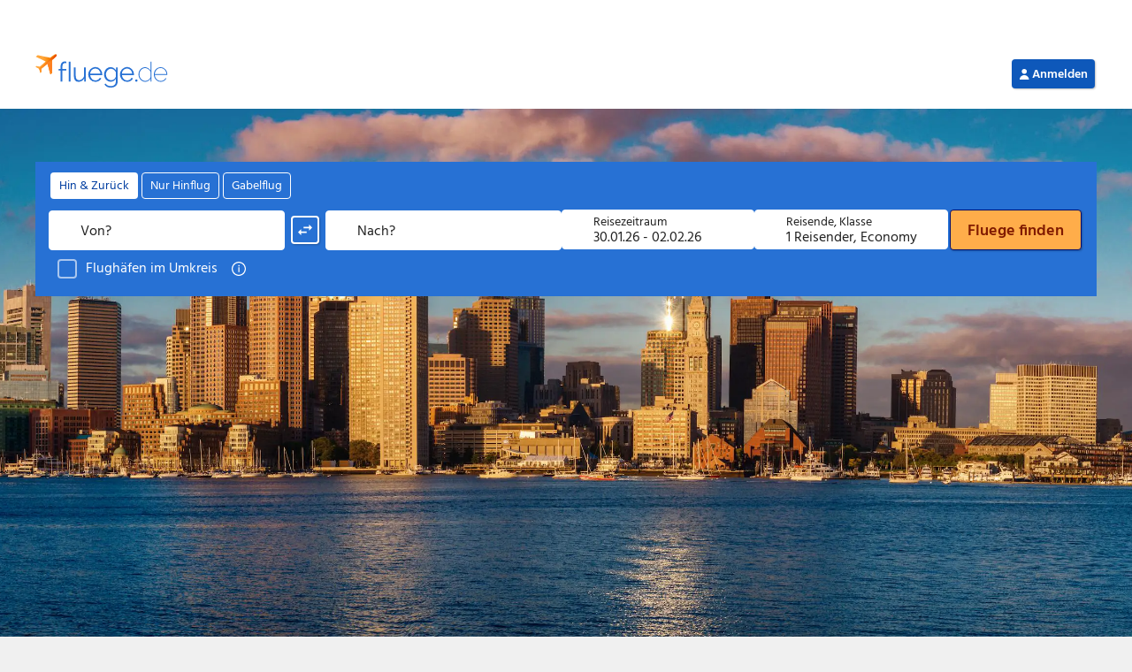

--- FILE ---
content_type: text/html; charset=UTF-8
request_url: https://www.fluege.de/Katalog/Las-Vegas-Boston/Flug-von-nach-33981
body_size: 12485
content:
<!DOCTYPE html>
<html lang="de-DE">
<head>
    <meta charset="UTF-8">
    <title>Flug Las Vegas-Boston: Flüge von Las Vegas (LAS) nach Boston (BOS) günstig online buchen | fluege.de</title>
    <link rel="profile" href="http://gmpg.org/xfn/11">
        	<style>img:is([sizes="auto" i], [sizes^="auto," i]) { contain-intrinsic-size: 3000px 1500px }</style>
	<link rel='stylesheet' id='wp-block-library-css' href='https://seo-cms-v1.postbooking.fluege.de/wp-includes/css/dist/block-library/style.min.css?ver=6.8.3' type='text/css' media='all' />
<style id='classic-theme-styles-inline-css' type='text/css'>
/*! This file is auto-generated */
.wp-block-button__link{color:#fff;background-color:#32373c;border-radius:9999px;box-shadow:none;text-decoration:none;padding:calc(.667em + 2px) calc(1.333em + 2px);font-size:1.125em}.wp-block-file__button{background:#32373c;color:#fff;text-decoration:none}
</style>
<style id='global-styles-inline-css' type='text/css'>
:root{--wp--preset--aspect-ratio--square: 1;--wp--preset--aspect-ratio--4-3: 4/3;--wp--preset--aspect-ratio--3-4: 3/4;--wp--preset--aspect-ratio--3-2: 3/2;--wp--preset--aspect-ratio--2-3: 2/3;--wp--preset--aspect-ratio--16-9: 16/9;--wp--preset--aspect-ratio--9-16: 9/16;--wp--preset--color--black: #000000;--wp--preset--color--cyan-bluish-gray: #abb8c3;--wp--preset--color--white: #ffffff;--wp--preset--color--pale-pink: #f78da7;--wp--preset--color--vivid-red: #cf2e2e;--wp--preset--color--luminous-vivid-orange: #ff6900;--wp--preset--color--luminous-vivid-amber: #fcb900;--wp--preset--color--light-green-cyan: #7bdcb5;--wp--preset--color--vivid-green-cyan: #00d084;--wp--preset--color--pale-cyan-blue: #8ed1fc;--wp--preset--color--vivid-cyan-blue: #0693e3;--wp--preset--color--vivid-purple: #9b51e0;--wp--preset--gradient--vivid-cyan-blue-to-vivid-purple: linear-gradient(135deg,rgba(6,147,227,1) 0%,rgb(155,81,224) 100%);--wp--preset--gradient--light-green-cyan-to-vivid-green-cyan: linear-gradient(135deg,rgb(122,220,180) 0%,rgb(0,208,130) 100%);--wp--preset--gradient--luminous-vivid-amber-to-luminous-vivid-orange: linear-gradient(135deg,rgba(252,185,0,1) 0%,rgba(255,105,0,1) 100%);--wp--preset--gradient--luminous-vivid-orange-to-vivid-red: linear-gradient(135deg,rgba(255,105,0,1) 0%,rgb(207,46,46) 100%);--wp--preset--gradient--very-light-gray-to-cyan-bluish-gray: linear-gradient(135deg,rgb(238,238,238) 0%,rgb(169,184,195) 100%);--wp--preset--gradient--cool-to-warm-spectrum: linear-gradient(135deg,rgb(74,234,220) 0%,rgb(151,120,209) 20%,rgb(207,42,186) 40%,rgb(238,44,130) 60%,rgb(251,105,98) 80%,rgb(254,248,76) 100%);--wp--preset--gradient--blush-light-purple: linear-gradient(135deg,rgb(255,206,236) 0%,rgb(152,150,240) 100%);--wp--preset--gradient--blush-bordeaux: linear-gradient(135deg,rgb(254,205,165) 0%,rgb(254,45,45) 50%,rgb(107,0,62) 100%);--wp--preset--gradient--luminous-dusk: linear-gradient(135deg,rgb(255,203,112) 0%,rgb(199,81,192) 50%,rgb(65,88,208) 100%);--wp--preset--gradient--pale-ocean: linear-gradient(135deg,rgb(255,245,203) 0%,rgb(182,227,212) 50%,rgb(51,167,181) 100%);--wp--preset--gradient--electric-grass: linear-gradient(135deg,rgb(202,248,128) 0%,rgb(113,206,126) 100%);--wp--preset--gradient--midnight: linear-gradient(135deg,rgb(2,3,129) 0%,rgb(40,116,252) 100%);--wp--preset--font-size--small: 13px;--wp--preset--font-size--medium: 20px;--wp--preset--font-size--large: 36px;--wp--preset--font-size--x-large: 42px;--wp--preset--spacing--20: 0.44rem;--wp--preset--spacing--30: 0.67rem;--wp--preset--spacing--40: 1rem;--wp--preset--spacing--50: 1.5rem;--wp--preset--spacing--60: 2.25rem;--wp--preset--spacing--70: 3.38rem;--wp--preset--spacing--80: 5.06rem;--wp--preset--shadow--natural: 6px 6px 9px rgba(0, 0, 0, 0.2);--wp--preset--shadow--deep: 12px 12px 50px rgba(0, 0, 0, 0.4);--wp--preset--shadow--sharp: 6px 6px 0px rgba(0, 0, 0, 0.2);--wp--preset--shadow--outlined: 6px 6px 0px -3px rgba(255, 255, 255, 1), 6px 6px rgba(0, 0, 0, 1);--wp--preset--shadow--crisp: 6px 6px 0px rgba(0, 0, 0, 1);}:where(.is-layout-flex){gap: 0.5em;}:where(.is-layout-grid){gap: 0.5em;}body .is-layout-flex{display: flex;}.is-layout-flex{flex-wrap: wrap;align-items: center;}.is-layout-flex > :is(*, div){margin: 0;}body .is-layout-grid{display: grid;}.is-layout-grid > :is(*, div){margin: 0;}:where(.wp-block-columns.is-layout-flex){gap: 2em;}:where(.wp-block-columns.is-layout-grid){gap: 2em;}:where(.wp-block-post-template.is-layout-flex){gap: 1.25em;}:where(.wp-block-post-template.is-layout-grid){gap: 1.25em;}.has-black-color{color: var(--wp--preset--color--black) !important;}.has-cyan-bluish-gray-color{color: var(--wp--preset--color--cyan-bluish-gray) !important;}.has-white-color{color: var(--wp--preset--color--white) !important;}.has-pale-pink-color{color: var(--wp--preset--color--pale-pink) !important;}.has-vivid-red-color{color: var(--wp--preset--color--vivid-red) !important;}.has-luminous-vivid-orange-color{color: var(--wp--preset--color--luminous-vivid-orange) !important;}.has-luminous-vivid-amber-color{color: var(--wp--preset--color--luminous-vivid-amber) !important;}.has-light-green-cyan-color{color: var(--wp--preset--color--light-green-cyan) !important;}.has-vivid-green-cyan-color{color: var(--wp--preset--color--vivid-green-cyan) !important;}.has-pale-cyan-blue-color{color: var(--wp--preset--color--pale-cyan-blue) !important;}.has-vivid-cyan-blue-color{color: var(--wp--preset--color--vivid-cyan-blue) !important;}.has-vivid-purple-color{color: var(--wp--preset--color--vivid-purple) !important;}.has-black-background-color{background-color: var(--wp--preset--color--black) !important;}.has-cyan-bluish-gray-background-color{background-color: var(--wp--preset--color--cyan-bluish-gray) !important;}.has-white-background-color{background-color: var(--wp--preset--color--white) !important;}.has-pale-pink-background-color{background-color: var(--wp--preset--color--pale-pink) !important;}.has-vivid-red-background-color{background-color: var(--wp--preset--color--vivid-red) !important;}.has-luminous-vivid-orange-background-color{background-color: var(--wp--preset--color--luminous-vivid-orange) !important;}.has-luminous-vivid-amber-background-color{background-color: var(--wp--preset--color--luminous-vivid-amber) !important;}.has-light-green-cyan-background-color{background-color: var(--wp--preset--color--light-green-cyan) !important;}.has-vivid-green-cyan-background-color{background-color: var(--wp--preset--color--vivid-green-cyan) !important;}.has-pale-cyan-blue-background-color{background-color: var(--wp--preset--color--pale-cyan-blue) !important;}.has-vivid-cyan-blue-background-color{background-color: var(--wp--preset--color--vivid-cyan-blue) !important;}.has-vivid-purple-background-color{background-color: var(--wp--preset--color--vivid-purple) !important;}.has-black-border-color{border-color: var(--wp--preset--color--black) !important;}.has-cyan-bluish-gray-border-color{border-color: var(--wp--preset--color--cyan-bluish-gray) !important;}.has-white-border-color{border-color: var(--wp--preset--color--white) !important;}.has-pale-pink-border-color{border-color: var(--wp--preset--color--pale-pink) !important;}.has-vivid-red-border-color{border-color: var(--wp--preset--color--vivid-red) !important;}.has-luminous-vivid-orange-border-color{border-color: var(--wp--preset--color--luminous-vivid-orange) !important;}.has-luminous-vivid-amber-border-color{border-color: var(--wp--preset--color--luminous-vivid-amber) !important;}.has-light-green-cyan-border-color{border-color: var(--wp--preset--color--light-green-cyan) !important;}.has-vivid-green-cyan-border-color{border-color: var(--wp--preset--color--vivid-green-cyan) !important;}.has-pale-cyan-blue-border-color{border-color: var(--wp--preset--color--pale-cyan-blue) !important;}.has-vivid-cyan-blue-border-color{border-color: var(--wp--preset--color--vivid-cyan-blue) !important;}.has-vivid-purple-border-color{border-color: var(--wp--preset--color--vivid-purple) !important;}.has-vivid-cyan-blue-to-vivid-purple-gradient-background{background: var(--wp--preset--gradient--vivid-cyan-blue-to-vivid-purple) !important;}.has-light-green-cyan-to-vivid-green-cyan-gradient-background{background: var(--wp--preset--gradient--light-green-cyan-to-vivid-green-cyan) !important;}.has-luminous-vivid-amber-to-luminous-vivid-orange-gradient-background{background: var(--wp--preset--gradient--luminous-vivid-amber-to-luminous-vivid-orange) !important;}.has-luminous-vivid-orange-to-vivid-red-gradient-background{background: var(--wp--preset--gradient--luminous-vivid-orange-to-vivid-red) !important;}.has-very-light-gray-to-cyan-bluish-gray-gradient-background{background: var(--wp--preset--gradient--very-light-gray-to-cyan-bluish-gray) !important;}.has-cool-to-warm-spectrum-gradient-background{background: var(--wp--preset--gradient--cool-to-warm-spectrum) !important;}.has-blush-light-purple-gradient-background{background: var(--wp--preset--gradient--blush-light-purple) !important;}.has-blush-bordeaux-gradient-background{background: var(--wp--preset--gradient--blush-bordeaux) !important;}.has-luminous-dusk-gradient-background{background: var(--wp--preset--gradient--luminous-dusk) !important;}.has-pale-ocean-gradient-background{background: var(--wp--preset--gradient--pale-ocean) !important;}.has-electric-grass-gradient-background{background: var(--wp--preset--gradient--electric-grass) !important;}.has-midnight-gradient-background{background: var(--wp--preset--gradient--midnight) !important;}.has-small-font-size{font-size: var(--wp--preset--font-size--small) !important;}.has-medium-font-size{font-size: var(--wp--preset--font-size--medium) !important;}.has-large-font-size{font-size: var(--wp--preset--font-size--large) !important;}.has-x-large-font-size{font-size: var(--wp--preset--font-size--x-large) !important;}
:where(.wp-block-post-template.is-layout-flex){gap: 1.25em;}:where(.wp-block-post-template.is-layout-grid){gap: 1.25em;}
:where(.wp-block-columns.is-layout-flex){gap: 2em;}:where(.wp-block-columns.is-layout-grid){gap: 2em;}
:root :where(.wp-block-pullquote){font-size: 1.5em;line-height: 1.6;}
</style>
<link rel="search" type="application/opensearchdescription+xml" title="Search Seo CMS" href="https://www.fluege.de/cms-sitemaps/wp-json/opensearch/1.1/document" /><meta name="robots" content="index, follow" />
<meta name="title" content="Flug Las Vegas-Boston: Flüge von Las Vegas (LAS) nach Boston (BOS) günstig online buchen | fluege.de" />
<meta property="og:title" content="Flug Las Vegas-Boston: Flüge von Las Vegas (LAS) nach Boston (BOS) günstig online buchen | fluege.de" />
<meta name="description" content="Buchen Sie Ihren Flug von Las Vegas nach Boston bei fluege.de und vergleichen Sie die Flüge von Las Vegas nach Boston von über 450 Airlines weltweit." />
<meta property="og:description" content="Buchen Sie Ihren Flug von Las Vegas nach Boston bei fluege.de und vergleichen Sie die Flüge von Las Vegas nach Boston von über 450 Airlines weltweit." />
<meta property="og:type" content="website" />
<meta property="og:url" content="https://www.fluege.de/Katalog/Las-Vegas-Boston/Flug-von-nach-33981" />
<meta property="og:image" content="https://media.fluege.de/topics/teaser/open-graph.png" />
<meta property="og:image:width" content="1200" />
<meta property="og:image:height" content="630" />
<link rel="canonical" href="https://www.fluege.de/Katalog/Las-Vegas-Boston/Flug-von-nach-33981" />
    <meta name="viewport" content="width=device-width,initial-scale=1,user-scalable=yes">

    <link rel="shortcut icon" type="image/x-icon" href="https://static.fluege.de/img/favicon/fluegede.ico">
    <link rel="icon" type="image/x-icon" href="https://static.fluege.de/img/favicon/fluegede.ico">

    <link href="https://media.fluege.de/fonts/hind/hind-v16-latin-regular.woff2" rel="preload" as="font" type="font/woff2" crossorigin>
    <link href="https://media.fluege.de/fonts/hind/hind-v16-latin-600.woff2" rel="preload" as="font" type="font/woff2" crossorigin>

    <link rel="preconnect" href="https://www.googletagmanager.com">
    <link rel="dns-prefetch" href="https://www.googletagmanager.com">

    <link rel="preconnect" href="https://static.fluege.de">
    <link rel="dns-prefetch" href="https://static.fluege.de">
    
    <link rel="preconnect" href="https://consentcdn.cookiebot.com">
    <link rel="dns-prefetch" href="https://consentcdn.cookiebot.com">

    <link rel="preconnect" href="https://media.fluege.de">
    <link rel="dns-prefetch" href="https://media.fluege.de">

    <link rel="preconnect" href="https://assets.fluege.de">
    <link rel="dns-prefetch" href="https://assets.fluege.de">

    <link rel="preconnect" href="https://web.cmp.usercentrics.eu">
    <link rel="dns-prefetch" href="https://web.cmp.usercentrics.eu">

    <script src="https://assets.fluege.de/fluege-de/static/cmp-bootstrap.js"></script>
    <script id="usercentrics-cmp" src="https://web.cmp.usercentrics.eu/ui/loader.js" data-settings-id="mXzp62PyjeXSBJ"></script>

    <style id="mainStyle">
        html {
    --color-primary: #2771d4;
    --color-primary-semi-light: #4182D9;
    --color-primary-light: #5f92d8;
    --color-primary-lighter: #76a3e2;
    --color-primary-lightest: #d4e3f6;
    --color-primary-dark: #1E57A0;

    --color-secondary: #ff991d;
    --color-secondary-lighter: #ffefdb;
    --color-secondary-light: #ffe0bb;
    --color-secondary-dark: #f88802;
    --color-secondary-darker: #E05807;

    --color-tertiary: #029b92;
    --color-tertiary-light: #CCEBE9;
    --color-tertiary-lighter: #E5F5F4;
    --color-tertiary-dark: #006760;

    --color-negative: #ec5555;
    --color-negative-light: #fce6e6;
    --color-negative-lighter: #fef6f6;
    --color-negative-dark: #c53939;

    --color-positive: #71b800;
    --color-positive-light: #e8f2d9;
    --color-positive-lighter: #f7faf2;
    --color-positive-dark: #579a00;
    --color-positive-darker: #488306;

    --color-greyscale-50: #ffffff;
    --color-greyscale-50-rgb: 255, 255, 255;
    --color-greyscale-100: #f7f7f7;
    --color-greyscale-200: #f0f0f0;
    --color-greyscale-300: #dadada;
    --color-greyscale-400: #c5c5c5;
    --color-greyscale-500: #bababa;
    --color-greyscale-600: #999999;
    --color-greyscale-700: #666666;
    --color-greyscale-800: #333333;
    --color-greyscale-900: #000000;

    --color-separator: var(--color-greyscale-300);
    --color-error: var(--color-negative);
    --color-success: var(--color-positive);
    --color-text: var(--color-greyscale-800);
    --color-hint: var(--color-greyscale-700);
    --color-link: var(--color-primary);

    --font-family-1: Hind, Arial, Helvetica, sans-serif;
    --font-family-1-bold: 600;

    --font-size-base: 16px;
    --font-size-hint: .875rem;
    --font-size-title: 1.25rem;

    --line-height-base: 1.4375rem;
    --line-height-hint: 1.25rem;
    --line-height-title: 1.8125rem;

    --gap-size: .625rem; /* 10px */
    --content-gap-size: 3vw;
    --vertical-gap-size: 10px;
    --headline-content-gap-size: 15px;
    --headline-content-small-gap-size: 5px;

    --fd-app-header-z-index: 100;
    --fd-app-header-logo-height: 26px;
    --fd-app-header-height: 50px;

    --fd-backdrop-z-index: 110;
    --fd-layer-z-index: 120;
    --fd-drawer-z-index: 120;
    --fd-dialog-z-index: 130;

    --global-scroll-bar-gap: 0px;
}

/* semantic tokens */
html {
    --surface-inverse: var(--color-greyscale-800);
    --on-surface-inverse: var(--color-greyscale-50);
    --on-surface-inverse-primary: var(--color-primary-lighter);

    --hint-warning-surface: var(--color-secondary-lighter);
    --hint-warning-on-surface: var(--color-secondary-dark);

    /* new tokens */
    --color-action-border-focus: #2771d4;
    --color-action-border-focus-variant: #ffffff;
    --color-action-destructive-background: #e11e1e;
    --color-action-destructive-background-disabled: #e3e3e3;
    --color-action-destructive-background-focus: #c80404;
    --color-action-destructive-background-hover: #c80404;
    --color-action-destructive-background-loading: #c80404;
    --color-action-destructive-background-pressed: #950000;
    --color-action-destructive-border: rgba(255, 255, 255, 0);
    --color-action-destructive-border-disabled: rgba(255, 255, 255, 0);
    --color-action-destructive-border-focus: #ffffff;
    --color-action-destructive-border-hover: rgba(255, 255, 255, 0);
    --color-action-destructive-border-loading: rgba(255, 255, 255, 0);
    --color-action-destructive-border-pressed: rgba(255, 255, 255, 0);
    --color-action-destructive-foreground: #ffffff;
    --color-action-destructive-foreground-disabled: #c8c8c8;
    --color-action-destructive-foreground-focus: #ffffff;
    --color-action-destructive-foreground-hover: #ffffff;
    --color-action-destructive-foreground-loading: #ffffff;
    --color-action-destructive-foreground-pressed: #ffffff;
    --color-action-destructive-subtle-background: #fed7d7;
    --color-action-destructive-subtle-background-disabled: #f1f1f1;
    --color-action-destructive-subtle-background-focus: #fd8787;
    --color-action-destructive-subtle-background-hover: #fd8787;
    --color-action-destructive-subtle-background-loading: #fd8787;
    --color-action-destructive-subtle-background-pressed: #e11e1e;
    --color-action-destructive-subtle-border: rgba(255, 255, 255, 0);
    --color-action-destructive-subtle-border-disabled: rgba(255, 255, 255, 0);
    --color-action-destructive-subtle-border-focus: #ffffff;
    --color-action-destructive-subtle-border-hover: rgba(255, 255, 255, 0);
    --color-action-destructive-subtle-border-loading: rgba(255, 255, 255, 0);
    --color-action-destructive-subtle-border-pressed: rgba(255, 255, 255, 0);
    --color-action-destructive-subtle-foreground: #ae0000;
    --color-action-destructive-subtle-foreground-disabled: #d6d6d6;
    --color-action-destructive-subtle-foreground-focus: #7b0000;
    --color-action-destructive-subtle-foreground-hover: #7b0000;
    --color-action-destructive-subtle-foreground-loading: #7b0000;
    --color-action-destructive-subtle-foreground-pressed: #ffffff;
    --color-action-destructive-subtlest-background: rgba(255, 255, 255, 0);
    --color-action-destructive-subtlest-background-disabled: rgba(255, 255, 255, 0);
    --color-action-destructive-subtlest-background-focus: #fed7d7;
    --color-action-destructive-subtlest-background-hover: #fed7d7;
    --color-action-destructive-subtlest-background-loading: #fed7d7;
    --color-action-destructive-subtlest-background-pressed: #fd8787;
    --color-action-destructive-subtlest-border: #c80404;
    --color-action-destructive-subtlest-border-disabled: #f1f1f1;
    --color-action-destructive-subtlest-border-focus: #ffffff;
    --color-action-destructive-subtlest-border-hover: #c80404;
    --color-action-destructive-subtlest-border-loading: #c80404;
    --color-action-destructive-subtlest-border-pressed: #950000;
    --color-action-destructive-subtlest-foreground: #c80404;
    --color-action-destructive-subtlest-foreground-disabled: #e3e3e3;
    --color-action-destructive-subtlest-foreground-focus: #c80404;
    --color-action-destructive-subtlest-foreground-hover: #c80404;
    --color-action-destructive-subtlest-foreground-loading: #c80404;
    --color-action-destructive-subtlest-foreground-pressed: #7b0000;
    --color-action-neutral-boldest-background: #3a3a3a;
    --color-action-neutral-boldest-background-disabled: #878787;
    --color-action-neutral-boldest-background-focus: #545454;
    --color-action-neutral-boldest-background-hover: #545454;
    --color-action-neutral-boldest-background-loading: #545454;
    --color-action-neutral-boldest-background-pressed: #212121;
    --color-action-neutral-boldest-border: rgba(255, 255, 255, 0);
    --color-action-neutral-boldest-border-disabled: rgba(255, 255, 255, 0);
    --color-action-neutral-boldest-border-focus: #ffffff;
    --color-action-neutral-boldest-border-hover: #ffffff;
    --color-action-neutral-boldest-border-loading: #ffffff;
    --color-action-neutral-boldest-border-pressed: #bababa;
    --color-action-neutral-boldest-foreground: #ffffff;
    --color-action-neutral-boldest-foreground-disabled: #545454;
    --color-action-neutral-boldest-foreground-focus: #ffffff;
    --color-action-neutral-boldest-foreground-hover: #ffffff;
    --color-action-neutral-boldest-foreground-loading: #ffffff;
    --color-action-neutral-boldest-foreground-pressed: #ffffff;
    --color-action-neutral-subtle-background: #e3e3e3;
    --color-action-neutral-subtle-background-focus: #c8c8c8;
    --color-action-neutral-subtle-background-hover: #c8c8c8;
    --color-action-neutral-subtle-border: rgba(255, 255, 255, 0);
    --color-action-neutral-subtle-border-focus: #ffffff;
    --color-action-neutral-subtle-border-hover: rgba(255, 255, 255, 0);
    --color-action-neutral-subtle-foreground: #212121;
    --color-action-neutral-subtle-foreground-focus: #212121;
    --color-action-neutral-subtle-foreground-hover: #212121;
    --color-action-neutral-subtlest-background: rgba(255, 255, 255, 0);
    --color-action-neutral-subtlest-background-disabled: #e3e3e3;
    --color-action-neutral-subtlest-background-focus: #e3e3e3;
    --color-action-neutral-subtlest-background-focus-variant: #ffffff;
    --color-action-neutral-subtlest-background-hover: #e3e3e3;
    --color-action-neutral-subtlest-background-loading: #e3e3e3;
    --color-action-neutral-subtlest-background-pressed: #d6d6d6;
    --color-action-neutral-subtlest-background-variant: #ffffff;
    --color-action-neutral-subtlest-border: #878787;
    --color-action-neutral-subtlest-border-disabled: #c8c8c8;
    --color-action-neutral-subtlest-border-focus: #ffffff;
    --color-action-neutral-subtlest-border-hover: #212121;
    --color-action-neutral-subtlest-border-loading: #212121;
    --color-action-neutral-subtlest-border-pressed: #212121;
    --color-action-neutral-subtlest-foreground: #212121;
    --color-action-neutral-subtlest-foreground-disabled: #c8c8c8;
    --color-action-neutral-subtlest-foreground-focus: #212121;
    --color-action-neutral-subtlest-foreground-focus-variant: #878787;
    --color-action-neutral-subtlest-foreground-hover: #212121;
    --color-action-neutral-subtlest-foreground-loading: #212121;
    --color-action-neutral-subtlest-foreground-pressed: #212121;
    --color-action-onbrand-active-background: #ffffff;
    --color-action-onbrand-active-border: rgba(255, 255, 255, 0);
    --color-action-onbrand-active-foreground: #003ea1;
    --color-action-onbrand-background: #ffffff;
    --color-action-onbrand-background-disabled: #528ddd;
    --color-action-onbrand-background-focus: #000b6e;
    --color-action-onbrand-background-focus-variant: #212121;
    --color-action-onbrand-background-hover: #000b6e;
    --color-action-onbrand-background-hover-variant: #212121;
    --color-action-onbrand-background-loading: #000b6e;
    --color-action-onbrand-background-pressed: #000055;
    --color-action-onbrand-background-variant: #ffad4a;
    --color-action-onbrand-border: rgba(255, 255, 255, 0);
    --color-action-onbrand-border-disabled: rgba(255, 255, 255, 0);
    --color-action-onbrand-border-focus: #a9c6ee;
    --color-action-onbrand-border-focus-variant: #a9c6ee;
    --color-action-onbrand-border-hover: #a9c6ee;
    --color-action-onbrand-border-hover-variant: #a9c6ee;
    --color-action-onbrand-border-loading: rgba(255, 255, 255, 0);
    --color-action-onbrand-border-pressed: rgba(255, 255, 255, 0);
    --color-action-onbrand-border-variant: #000b6e;
    --color-action-onbrand-foreground: #0e58ba;
    --color-action-onbrand-foreground-disabled: #7daae5;
    --color-action-onbrand-foreground-focus: #ffffff;
    --color-action-onbrand-foreground-focus-variant: #ffffff;
    --color-action-onbrand-foreground-hover: #ffffff;
    --color-action-onbrand-foreground-hover-variant: #ffffff;
    --color-action-onbrand-foreground-loading: #ffffff;
    --color-action-onbrand-foreground-pressed: #ffffff;
    --color-action-onbrand-foreground-variant: #212121;
    --color-action-onbrand-foreground-variant-2: #801a00;
    --color-action-onbrand-inactive-background: rgba(255, 255, 255, 0);
    --color-action-onbrand-inactive-border: #ffffff;
    --color-action-onbrand-inactive-foreground: #ffffff;
    --color-action-onbrand-selected-background: #003ea1;
    --color-action-onbrand-selected-border: #d4e3f6;
    --color-action-onbrand-selected-foreground: #ffffff;
    --color-action-onbrand-unselected-background: #545454;
    --color-action-onbrand-unselected-border: #a9c6ee;
    --color-action-onbrand-unselected-foreground: #ffffff;
    --color-action-onbrand-subtle-background: #d4e3f6;
    --color-action-onbrand-subtle-background-disabled: #528ddd;
    --color-action-onbrand-subtle-background-focus: #000b6e;
    --color-action-onbrand-subtle-background-hover: #000b6e;
    --color-action-onbrand-subtle-background-loading: #000b6e;
    --color-action-onbrand-subtle-background-pressed: #000055;
    --color-action-onbrand-subtle-border: rgba(255, 255, 255, 0);
    --color-action-onbrand-subtle-border-disabled: rgba(255, 255, 255, 0);
    --color-action-onbrand-subtle-border-focus: #a9c6ee;
    --color-action-onbrand-subtle-border-hover: rgba(255, 255, 255, 0);
    --color-action-onbrand-subtle-border-loading: rgba(255, 255, 255, 0);
    --color-action-onbrand-subtle-border-pressed: rgba(255, 255, 255, 0);
    --color-action-onbrand-subtle-foreground: #003ea1;
    --color-action-onbrand-subtle-foreground-disabled: #7daae5;
    --color-action-onbrand-subtle-foreground-focus: #ffffff;
    --color-action-onbrand-subtle-foreground-hover: #ffffff;
    --color-action-onbrand-subtle-foreground-loading: #ffffff;
    --color-action-onbrand-subtle-foreground-pressed: #ffffff;
    --color-action-onbrand-subtlest-background: #2771d4;
    --color-action-onbrand-subtlest-background-disabled: #2771d4;
    --color-action-onbrand-subtlest-background-focus: #000b6e;
    --color-action-onbrand-subtlest-background-hover: #000b6e;
    --color-action-onbrand-subtlest-background-loading: #000b6e;
    --color-action-onbrand-subtlest-background-pressed: #000055;
    --color-action-onbrand-subtlest-border: #ffffff;
    --color-action-onbrand-subtlest-border-disabled: #528ddd;
    --color-action-onbrand-subtlest-border-focus: #a9c6ee;
    --color-action-onbrand-subtlest-border-hover: #ffffff;
    --color-action-onbrand-subtlest-border-loading: #ffffff;
    --color-action-onbrand-subtlest-border-pressed: #a9c6ee;
    --color-action-onbrand-subtlest-foreground: #ffffff;
    --color-action-onbrand-subtlest-foreground-disabled: #528ddd;
    --color-action-onbrand-subtlest-foreground-focus: #ffffff;
    --color-action-onbrand-subtlest-foreground-hover: #ffffff;
    --color-action-onbrand-subtlest-foreground-loading: #ffffff;
    --color-action-onbrand-subtlest-foreground-pressed: #ffffff;
    --color-action-onbrand-subtlest-selected-background: rgba(255, 255, 255, 0);
    --color-action-onbrand-subtlest-selected-border: #e9f1fb;
    --color-action-onbrand-subtlest-selected-foreground: #e9f1fb;
    --color-action-onbrand-subtlest-unselected-background: rgba(255, 255, 255, 0);
    --color-action-onbrand-subtlest-unselected-border: #e9f1fb;
    --color-action-primary-active-background: #0e58ba;
    --color-action-primary-active-border: rgba(255, 255, 255, 0);
    --color-action-primary-active-foreground: #ffffff;
    --color-action-primary-background: #0e58ba;
    --color-action-primary-background-disabled: #e3e3e3;
    --color-action-primary-background-focus: #002588;
    --color-action-primary-background-hover: #002588;
    --color-action-primary-background-loading: #002588;
    --color-action-primary-background-pressed: #000055;
    --color-action-primary-border: rgba(255, 255, 255, 0);
    --color-action-primary-border-disabled: #d6d6d6;
    --color-action-primary-border-focus: #ffffff;
    --color-action-primary-border-focus-variant: #002588;
    --color-action-primary-border-hover: #002588;
    --color-action-primary-border-loading: rgba(255, 255, 255, 0);
    --color-action-primary-border-pressed: rgba(255, 255, 255, 0);
    --color-action-primary-foreground: #ffffff;
    --color-action-primary-foreground-disabled: #c8c8c8;
    --color-action-primary-foreground-focus: #ffffff;
    --color-action-primary-foreground-hover: #ffffff;
    --color-action-primary-foreground-loading: #ffffff;
    --color-action-primary-foreground-pressed: #ffffff;
    --color-action-primary-inactive-background: rgba(255, 255, 255, 0);
    --color-action-primary-inactive-border: #0e58ba;
    --color-action-primary-inactive-foreground: #0e58ba;
    --color-action-primary-selected-background: #2771d4;
    --color-action-primary-selected-background-variant: #589e00;
    --color-action-primary-selected-border: #2771d4;
    --color-action-primary-selected-foreground: #ffffff;
    --color-action-primary-unselected-background: #878787;
    --color-action-primary-unselected-background-variant: #212121;
    --color-action-primary-unselected-border: #878787;
    --color-action-primary-unselected-foreground: #ffffff;
    --color-action-primary-subtle-active-background: #a9c6ee;
    --color-action-primary-subtle-active-border: #002588;
    --color-action-primary-subtle-active-foreground: #002588;
    --color-action-primary-subtle-background: #d4e3f6;
    --color-action-primary-subtle-background-disabled: #f1f1f1;
    --color-action-primary-subtle-background-focus: #7daae5;
    --color-action-primary-subtle-background-hover: #7daae5;
    --color-action-primary-subtle-background-loading: #7daae5;
    --color-action-primary-subtle-background-pressed: #2771d4;
    --color-action-primary-subtle-border: rgba(255, 255, 255, 0);
    --color-action-primary-subtle-border-disabled: rgba(255, 255, 255, 0);
    --color-action-primary-subtle-border-focus: #ffffff;
    --color-action-primary-subtle-border-hover: rgba(255, 255, 255, 0);
    --color-action-primary-subtle-border-loading: rgba(255, 255, 255, 0);
    --color-action-primary-subtle-border-pressed: rgba(255, 255, 255, 0);
    --color-action-primary-subtle-foreground: #002588;
    --color-action-primary-subtle-foreground-disabled: #d6d6d6;
    --color-action-primary-subtle-foreground-focus: #000055;
    --color-action-primary-subtle-foreground-hover: #000055;
    --color-action-primary-subtle-foreground-loading: #000055;
    --color-action-primary-subtle-foreground-pressed: #ffffff;
    --color-action-primary-subtle-inactive-background: #ffffff;
    --color-action-primary-subtle-inactive-border: rgba(255, 255, 255, 0);
    --color-action-primary-subtle-inactive-foreground: #212121;
    --color-action-primary-subtle-selected-background: #d4e3f6;
    --color-action-primary-subtle-selected-border: rgba(255, 255, 255, 0);
    --color-action-primary-subtle-selected-foreground: #003ea1;
    --color-action-primary-subtle-unselected-background: #878787;
    --color-action-primary-subtle-unselected-border: #545454;
    --color-action-primary-subtle-unselected-foreground: #000000;
    --color-action-primary-subtlest-active-background: #d4e3f6;
    --color-action-primary-subtlest-active-border: #003ea1;
    --color-action-primary-subtlest-active-foreground: #003ea1;
    --color-action-primary-subtlest-background: #ffffff;
    --color-action-primary-subtlest-background-disabled: rgba(255, 255, 255, 0);
    --color-action-primary-subtlest-background-focus: #a9c6ee;
    --color-action-primary-subtlest-background-focus-variant: #7daae5;
    --color-action-primary-subtlest-background-hover: #a9c6ee;
    --color-action-primary-subtlest-background-hover-variant: #7daae5;
    --color-action-primary-subtlest-background-loading: #a9c6ee;
    --color-action-primary-subtlest-background-pressed: #7daae5;
    --color-action-primary-subtlest-border: #0e58ba;
    --color-action-primary-subtlest-border-disabled: #e3e3e3;
    --color-action-primary-subtlest-border-focus: #ffffff;
    --color-action-primary-subtlest-border-focus-variant: #002588;
    --color-action-primary-subtlest-border-hover: #002588;
    --color-action-primary-subtlest-border-hover-variant: #002588;
    --color-action-primary-subtlest-border-loading: #0e58ba;
    --color-action-primary-subtlest-border-pressed: #002588;
    --color-action-primary-subtlest-foreground: #0e58ba;
    --color-action-primary-subtlest-foreground-disabled: #d6d6d6;
    --color-action-primary-subtlest-foreground-focus: #002588;
    --color-action-primary-subtlest-foreground-focus-variant: #000b6e;
    --color-action-primary-subtlest-foreground-hover: #002588;
    --color-action-primary-subtlest-foreground-hover-variant: #000b6e;
    --color-action-primary-subtlest-foreground-loading: #003ea1;
    --color-action-primary-subtlest-foreground-pressed: #000055;
    --color-action-primary-subtlest-inactive-background: #ffffff;
    --color-action-primary-subtlest-inactive-border: #878787;
    --color-action-primary-subtlest-inactive-foreground: #212121;
    --color-action-primary-subtlest-selected-background: rgba(255, 255, 255, 0);
    --color-action-primary-subtlest-selected-border: #0E58BA;
    --color-action-primary-subtlest-selected-foreground: #0E58BA;
    --color-action-primary-subtlest-unselected-background: rgba(255, 255, 255, 0);
    --color-action-primary-subtlest-unselected-border: #545454;
    --color-action-primary-subtlest-unselected-foreground: #545454;
    --color-action-secondary-background: #ffad4a;
    --color-action-secondary-background-disabled: #e3e3e3;
    --color-action-secondary-background-focus: #ffd6a5;
    --color-action-secondary-background-hover: #ffd6a5;
    --color-action-secondary-background-loading: #ffd6a5;
    --color-action-secondary-background-pressed: #ff991d;
    --color-action-secondary-border: #000b6e;
    --color-action-secondary-border-disabled: rgba(255, 255, 255, 0);
    --color-action-secondary-border-focus: #ffffff;
    --color-action-secondary-border-hover: rgba(255, 255, 255, 0);
    --color-action-secondary-border-loading: rgba(255, 255, 255, 0);
    --color-action-secondary-border-pressed: rgba(255, 255, 255, 0);
    --color-action-secondary-foreground: #801a00;
    --color-action-secondary-foreground-disabled: #c8c8c8;
    --color-action-secondary-foreground-focus: #801a00;
    --color-action-secondary-foreground-hover: #801a00;
    --color-action-secondary-foreground-loading: #801a00;
    --color-action-secondary-foreground-pressed: #801a00;
    --color-action-secondary-subtle-background: #ffebd2;
    --color-action-secondary-subtle-background-disabled: #f1f1f1;
    --color-action-secondary-subtle-background-focus: #ffc277;
    --color-action-secondary-subtle-background-hover: #ffc277;
    --color-action-secondary-subtle-background-loading: #ffc277;
    --color-action-secondary-subtle-background-pressed: #ffad4a;
    --color-action-secondary-subtle-border: rgba(255, 255, 255, 0);
    --color-action-secondary-subtle-border-disabled: rgba(255, 255, 255, 0);
    --color-action-secondary-subtle-border-focus: #ffffff;
    --color-action-secondary-subtle-border-hover: rgba(255, 255, 255, 0);
    --color-action-secondary-subtle-border-loading: rgba(255, 255, 255, 0);
    --color-action-secondary-subtle-border-pressed: rgba(255, 255, 255, 0);
    --color-action-secondary-subtle-foreground: #b24d00;
    --color-action-secondary-subtle-foreground-disabled: #d6d6d6;
    --color-action-secondary-subtle-foreground-focus: #801a00;
    --color-action-secondary-subtle-foreground-hover: #801a00;
    --color-action-secondary-subtle-foreground-loading: #801a00;
    --color-action-secondary-subtle-foreground-pressed: #801a00;
    --color-action-secondary-subtlest-background: rgba(255, 255, 255, 0);
    --color-action-secondary-subtlest-background-disabled: rgba(255, 255, 255, 0);
    --color-action-secondary-subtlest-background-focus: #ffebd2;
    --color-action-secondary-subtlest-background-hover: #ffebd2;
    --color-action-secondary-subtlest-background-loading: #ffebd2;
    --color-action-secondary-subtlest-background-pressed: #ffc277;
    --color-action-secondary-subtlest-border: #b24d00;
    --color-action-secondary-subtlest-border-disabled: #f1f1f1;
    --color-action-secondary-subtlest-border-focus: #ffffff;
    --color-action-secondary-subtlest-border-hover: #b24d00;
    --color-action-secondary-subtlest-border-loading: #b24d00;
    --color-action-secondary-subtlest-border-pressed: #993300;
    --color-action-secondary-subtlest-foreground: #b24d00;
    --color-action-secondary-subtlest-foreground-disabled: #e3e3e3;
    --color-action-secondary-subtlest-foreground-focus: #b24d00;
    --color-action-secondary-subtlest-foreground-hover: #b24d00;
    --color-action-secondary-subtlest-foreground-loading: #b24d00;
    --color-action-secondary-subtlest-foreground-pressed: #801a00;
    --color-area-brand-background: #2771d4;
    --color-area-brand-border: rgba(255, 255, 255, 0);
    --color-area-brand-foreground: #ffffff;
    --color-area-brand-bold-background: #003ea1;
    --color-area-brand-bold-foreground: #ffffff;
    --color-area-neutral-boldest-background: #3a3a3a;
    --color-area-neutral-boldest-border: rgba(255, 255, 255, 0);
    --color-area-neutral-boldest-foreground: #ffffff;
    --color-area-neutral-subtler-background: #f1f1f1;
    --color-area-neutral-subtlest-active-foreground: #212121;
    --color-area-neutral-subtlest-background: #ffffff;
    --color-area-neutral-subtlest-border: #c8c8c8;
    --color-area-neutral-subtlest-foreground: #212121;
    --color-area-neutral-subtlest-foreground-body: #212121;
    --color-area-neutral-subtlest-foreground-body-subtle: #545454;
    --color-area-neutral-subtlest-foreground-headline: #212121;
    --color-area-neutral-subtlest-foreground-label: #212121;
    --color-area-neutral-subtlest-foreground-link: #0e58ba;
    --color-area-neutral-subtlest-inactive-foreground: #878787;
    --color-area-neutral-subtlest-selected-foreground: #2771d4;
    --color-area-neutral-subtlest-unselected-foreground: #878787;
    --color-feedback-attentive-background: #cc3a00;
    --color-feedback-attentive-border: rgba(255, 255, 255, 0);
    --color-feedback-attentive-foreground: #ffffff;
    --color-feedback-attentive-subtle-background: #ffe2d6;
    --color-feedback-attentive-subtle-border: #b22000;
    --color-feedback-attentive-subtle-foreground: #800000;
    --color-feedback-attentive-subtle-foreground-variant: #212121;
    --color-feedback-negative-background: #c80404;
    --color-feedback-negative-border: #c80404;
    --color-feedback-negative-border-variant: #ffffff;
    --color-feedback-negative-foreground: #ffffff;
    --color-feedback-negative-subtle-background: #fed7d7;
    --color-feedback-negative-subtle-border: #950000;
    --color-feedback-negative-subtle-border-variant: rgba(255, 255, 255, 0);
    --color-feedback-negative-subtle-foreground: #7b0000;
    --color-feedback-negative-subtle-foreground-variant: #3a3a3a;
    --color-feedback-negative-subtlest-background: rgba(255, 255, 255, 0);
    --color-feedback-negative-subtlest-background-variant: #ffffff;
    --color-feedback-negative-subtlest-border: #e11e1e;
    --color-feedback-negative-subtlest-foreground: #e11e1e;
    --color-feedback-negative-subtlest-foreground-variant: #212121;
    --color-feedback-positive-background: #3e8500;
    --color-feedback-positive-border: rgba(255, 255, 255, 0);
    --color-feedback-positive-foreground: #ffffff;
    --color-feedback-positive-subtle-background: #e3f1cc;
    --color-feedback-positive-subtle-border: #256c00;
    --color-feedback-positive-subtle-foreground: #003900;
    --color-feedback-positive-subtlest-background: rgba(255, 255, 255, 0);
    --color-feedback-positive-subtlest-background-variant: #ffffff;
    --color-feedback-positive-subtlest-border: #3e8500;
    --color-feedback-positive-subtlest-border-variant: #878787;
    --color-feedback-positive-subtlest-border-variant-2: rgba(255, 255, 255, 0);
    --color-feedback-positive-subtlest-foreground: #3e8500;
    --color-feedback-positive-subtlest-foreground-variant: #212121;
    --color-information-general-background: #008179;
    --color-information-general-border: rgba(255, 255, 255, 0);
    --color-information-general-foreground: #ffffff;
    --color-information-general-subtle-background: #ccebe9;
    --color-information-general-subtle-border: #00352c;
    --color-information-general-subtle-foreground: #00352c;
    --color-information-general-subtlest-background: rgba(255, 255, 255, 0);;
    --color-information-general-subtlest-border: #008179;
    --color-information-general-subtlest-foreground: #008179;
    --color-information-general-subtlest-foreground-variant: #212121;
}

/* --small-max-viewport */
@media (min-width: 414px) and (max-width: 767px) {
    html {
        --content-gap-size: 4vw;
        --fd-app-header-logo-height: 33px;
        --fd-app-header-height: 64px;
    }
}

/* --medium-viewport */
@media (min-width: 768px) and (max-width: 1219px) {
    html {
        --headline-content-gap-size: 20px;
        --content-wrapper-max-width: 830px;
        --fd-app-header-logo-height: 33px;
        --fd-app-header-height: 64px;
    }
}

/* --large-viewport */
@media (min-width: 1220px) {
    html {
        --content-wrapper-max-width: 1200px;
        --main-section-width: 830px;
        --main-aside-width: 330px;
        --headline-content-gap-size: 30px;
        --fd-app-header-logo-height: 43px;
        --fd-app-header-height: 80px;
    }
}

/* --medium-viewport and --large-viewport combined */
@media (min-width: 768px) {
    html {
        --content-gap-size: 30px;
        --vertical-gap-size: 20px;
    }
}

html {
    font-size: var(--font-size-base);
    font-family: var(--font-family-1);
    color: var(--color-text);
    -webkit-font-smoothing: antialiased;
}

body {
    margin: 0;
    background: var(--color-greyscale-200);
    /* Fixes the auto font-size adjustments on ios devices */
    --webkit-text-size-adjust: 100%;
}

/* Hide tracking pixel so there's no unwanted border at the bottom of the page. */
img[src="//a.clicktripz.com/api/advertisers/v1/prof?advertiserID=455&format=image"] {
    display: none;
}

@font-face {
    font-family: "Hind";
    font-style: normal;
    font-weight: 400;
    font-display: swap;
    src: local("Hind Regular"), local("Hind-Regular"), url("https://media.fluege.de/fonts/hind/hind-v16-latin-regular.woff2") format("woff2");
    unicode-range: U+0000-00FF, U+0131, U+0152-0153, U+02BB-02BC, U+02C6, U+02DA, U+02DC, U+2000-206F, U+2074, U+20AC, U+2122, U+2191, U+2193, U+2212, U+2215, U+FEFF, U+FFFD;
}

@font-face {
    font-family: "Hind";
    font-style: normal;
    font-weight: 500;
    font-display: swap;
    src: url("https://media.fluege.de/fonts/hind/hind-v16-latin-500.woff2") format("woff2");
    unicode-range: U+0000-00FF, U+0131, U+0152-0153, U+02BB-02BC, U+02C6, U+02DA, U+02DC, U+2000-206F, U+2074, U+20AC, U+2122, U+2191, U+2193, U+2212, U+2215, U+FEFF, U+FFFD;
}

@font-face {
    font-family: "Hind";
    font-style: normal;
    font-weight: 600;
    font-display: swap;
    src: local("Hind SemiBold"), local("Hind-SemiBold"), url("https://media.fluege.de/fonts/hind/hind-v16-latin-600.woff2") format("woff2");
    unicode-range: U+0000-00FF, U+0131, U+0152-0153, U+02BB-02BC, U+02C6, U+02DA, U+02DC, U+2000-206F, U+2074, U+20AC, U+2122, U+2191, U+2193, U+2212, U+2215, U+FEFF, U+FFFD;
}
    </style>
</head>
<body>

<script src="https://assets.fluege.de/fluege-de/seo-cms/8e6b0f0c/node_modules/@webcomponents/webcomponentsjs/custom-elements-es5-adapter.js"></script>

<script src="https://assets.fluege.de/fluege-de/seo-cms/8e6b0f0c/node_modules/@webcomponents/webcomponentsjs/webcomponents-loader.js"></script>

<script src="https://assets.fluege.de/fluege-de/seo-cms/8e6b0f0c/node_modules/@webcomponents/shadycss/custom-style-interface.min.js"></script>

<script src="https://assets.fluege.de/fluege-de/seo-cms/8e6b0f0c/node_modules/element-internals-polyfill/dist/index.js"></script>
<script>
    ShadyCSS.CustomStyleInterface.addCustomStyle(document.getElementById('mainStyle'));
</script>
<script>
        document.querySelector('body').style.display = 'none';
</script>
    <style-container></style-container>
    
    <app-seo-cms>
        <page-header slot="header" background-image="https://seo-cms-v1.postbooking.fluege.de/wp-content/uploads/BOS-fluege-nach-boston_fluege-de.jpg"></page-header>
        <div slot="content" role="main">
            
<div class="row-fluid below-head-row" >
            <div class="row-content">
            <div class="row">
                
<div class=" col  col-md-12  col-lg-12  col-sm-12  col-mdh-12" >
    <div class="col-content">
        
<div id="block-breadcrumb" class="block  below-head-1"  data-block-type="block_breadcrumb">
    <div class="block-content small middle large middle_horizontal ">
        
<page-breadcrumb itemscope itemtype="http://schema.org/WebPage">
    <ul slot="breadcrumb-list" itemprop="breadcrumb"><li>
        <a class="default-link" href="/">Home</a>
    </li><li>
        <a class="default-link" href="https://www.fluege.de/Katalog/Flug-und-Fluege/Sitemap-2435">Flug</a>
    </li><li>
        <a class="default-link" href="https://www.fluege.de/Katalog/Nordamerika/Flug-288">Flug Nordamerika</a>
    </li><li>
        <a class="default-link" href="https://www.fluege.de/Katalog/USA/Flug-335">Flug USA</a>
    </li><li>
        <a class="default-link" href="https://www.fluege.de/Katalog/Boston/Flug-353">Flug Boston</a>
    </li><li>Flug Las Vegas-Boston</li></ul></page-breadcrumb>    </div>
</div>

<div id="block-headline-h1-text" class="block  below-head-2"  data-block-type="block_header">
    <div class="block-content small middle large middle_horizontal ">
            <h1 class="seo-headline-h1">
                Flüge Las Vegas (LAS) - Boston (BOS)            </h1>
    </div>
</div>
    </div>
</div>
            </div>
        </div>
    </div>

<div class="row-fluid grey_background_top" >
            <div class="row-content">
            <div class="row">
                
<div class=" col  col-lg-12  col-md-12  col-mdh-12  col-sm-12" >
    <div class="col-content">
        
<div id="block-offers-top" class="block "  data-block-type="block_offers">
    <div class="block-content small middle large middle_horizontal ">
        
    <offers-block class="offers-block" parameters="{&quot;departure&quot;:&quot;LAS&quot;,&quot;arrival&quot;:&quot;BOS&quot;,&quot;airline&quot;:null}">
                    <h3 class="seo-headline-h2 with-label">
                Flüge von Las Vegas nach Boston - unsere günstigsten Angebote:                                    <label>Top Preis</label>
                            </h3>
        
        <table class="table table-default">
            <thead>
            <tr>
                <th>Route</th>
                <th>Datum</th>
                <th>Airline</th>
                <th>Preis</th>
                <th class="visually-hidden">zum Angebot</th>
            </tr>
            </thead>
            <tbody>
                            <tr>
                    <td>
                        <label>Route</label>
                        Las Vegas&nbsp;(LAS) - Boston&nbsp;(BOS)                    </td>
                    <td>
                        <label>Datum</label>
                        16.03.2026 - 24.03.2026                    </td>
                    <td>
                        <label>Airline</label>
                        KE                    </td>

                    <td>
                        <label>Preis</label>
                        <span class="small middle">
                                <offers-block-link encoded-href="[base64]">
        ab&nbsp;197,00&nbsp;€
    </offers-block-link>
                            </span>

                        <span class="large">
                                <offers-block-link encoded-href="[base64]">
        ab&nbsp;197,00&nbsp;€
    </offers-block-link>
                            </span>
                    </td>

                    <td>
                        <span class="small middle">
                                <offers-block-link encoded-href="[base64]" type="button">
        wählen
    </offers-block-link>
                            </span>

                        <span class="large">
                                <offers-block-link encoded-href="[base64]" type="button">
        wählen
    </offers-block-link>
                            </span>
                    </td>
                </tr>
                        </tbody>
        </table>
    </offers-block>

    <offers-block class="offers-block-alt" parameters="{&quot;departure&quot;:&quot;LAS&quot;,&quot;arrival&quot;:&quot;BOS&quot;,&quot;airline&quot;:null}">
            </offers-block>
    </div>
</div>
    </div>
</div>
            </div>
        </div>
    </div>

<div class="row-fluid grey_background_top" >
            <div class="row-content">
            <div class="row">
                
<div class=" col  colunm-top-routes-1  col-md-9  col-lg-9  col-sm-12  col-mdh-9" >
    <div class="col-content">
        
<div id="block-text-main-content" class="block  box-style-top-routes-1"  data-block-type="block_html">
    <div class="block-content small middle large middle_horizontal ">
            <div class="seo-text-plain seo-text-row">
        <div class="content html">
            Sie planen Ihre nächste Flugreise von Las Vegas nach Boston und möchten sich ein günstiges Flugticket sichern? Dann nutzen Sie das weitreichende Angebot von fluege.de und vergleichen Sie mehr als 550 Fluggesellschaften mit nur einem Klick. Mit fluege.de, dem unabhängigen Vergleichsportal, fliegen Sie preisbewusst von Las Vegas nach Boston. Dank der aktuellen und besten Preise finden Sie mit uns die billigsten Flüge nach Boston. Auf Wunsch teilen wir Ihnen auch den günstigsten Reisetermin für Ihren Wunschflug mit!        </div>
    </div>
    </div>
</div>

<div id="block-space-under-main-text" class="block "  data-block-type="block_separator">
    <div class="block-content small middle large middle_horizontal ">
        

<style>
    #hr {
        display: block;
        height: 1px;
        border: 0;
        border-top: 1px solid #dadada;
        margin: 1em 0;
        padding: 0;
    }
</style>

<div style="height: 15px; background: transparent;"></div>

    </div>
</div>
    </div>
</div>

<div class=" col  colunm-top-routes-1  col-md-3  col-lg-3  col-sm-12  col-mdh-3" >
    <div class="col-content">
        
<div id="block-h4-infos-u-fl-zum" class="block  box-style-top-routes-linkbox-1above"  data-block-type="block_header">
    <div class="block-content small middle large middle_horizontal ">
            <h4 class="seo-headline-h4">
                Informationen und Flüge zum:            </h4>
    </div>
</div>

<div id="block-linkbox-info-u-fl-zum" class="block  box-style-top-routes-linkbox-2middle"  data-block-type="block_listing">
    <div class="block-content small middle large middle_horizontal ">
        
<ul class="listing">
            <li>
            <a href="https://www.fluege.de/flughafen/usa/boston">
                Flughafen Boston (BOS)            </a>
        </li>
            <li>
            <a href="https://www.fluege.de/flughafen/usa/las-vegas">
                Flughafen Las Vegas (LAS)            </a>
        </li>
    </ul>
    </div>
</div>

<div id="block-h4-gegenrichtung" class="block  box-style-top-routes-linkbox-2middle"  data-block-type="block_header">
    <div class="block-content small middle large middle_horizontal ">
            <h4 class="seo-headline-h4">
                Gegenrichtung            </h4>
    </div>
</div>

<div id="block-linkbox-gegenrichtung" class="block  box-style-top-routes-linkbox-3below"  data-block-type="block_listing">
    <div class="block-content small middle large middle_horizontal ">
        
<ul class="listing">
            <li>
            <a href="https://www.fluege.de/Katalog/Boston-Las-Vegas/Flug-von-nach-12112">
                Flug Boston-Las Vegas            </a>
        </li>
    </ul>
    </div>
</div>

<div id="block-h4-kein-pass-flug" class="block  box-style-top-routes-linkbox-1above"  data-block-type="block_header">
    <div class="block-content small middle large middle_horizontal ">
            <h4 class="seo-headline-h4">
                Keinen passenden Flug gefunden?            </h4>
    </div>
</div>


<div id="block-linkbox-kein-pass-flug" class="block  box-style-top-routes-linkbox-3below"  data-block-type="block_listing">
    <div class="block-content small middle large middle_horizontal ">
        
<ul class="listing">
            <li>
            <a href="https://www.fluege.de/Katalog/Boston/Flug-353">
                Flug Boston            </a>
        </li>
            <li>
            <a href="https://www.fluege.de/Katalog/Las-Vegas/Flug-406">
                Flug Las Vegas            </a>
        </li>
    </ul>
    </div>
</div>

<div id="block-welcome-back-field" class="block  box-style-top-routes-1"  data-block-type="block_html">
    <div class="block-content small middle large middle_horizontal ">
            <div class="seo-text-plain seo-text-row">
        <div class="content html">
            <h3>Weitere Flug-Themen:</h3>
<ul class="listing">
  <li><a href="https://www.fluege.de/flugtickets" alt="Flugtickets: günstige Angebote & Infos zum Buchen">Flugtickets</a> – Preise vergleichen und günstig buchen</li>
  <li><a href="https://www.fluege.de/flugsuche" alt="Flugsuche: Angebote von über 450 Airlines vergleichen">Flugsuche</a> – bei uns die besten Flüge finden</li>
</ul>        </div>
    </div>
    </div>
</div>
    </div>
</div>
            </div>
        </div>
    </div>

<div class="row-fluid linkbox-white_background_top" >
            <div class="row-content">
            <div class="row">
                
<div class=" col  padding-bottom-30px  col-md-12  col-lg-12  col-sm-12  col-mdh-12" >
    <div class="col-content">
        
<div id="block-h4-abflughaefen" class="block  padding-top-15px"  data-block-type="block_header">
    <div class="block-content small middle large middle_horizontal ">
            <h4 class="seo-headline-h4">
                Andere Flüge in USA            </h4>
    </div>
</div>

<div id="block-linkbox-abflughaefen" class="block "  data-block-type="block_listing">
    <div class="block-content small middle large middle_horizontal ">
        
<ul class="listing">
            <li>
            <a href="https://www.fluege.de/Katalog/Atlanta-Chicago/Flug-von-nach-23716">
                Flug Atlanta-Chicago            </a>
        </li>
            <li>
            <a href="https://www.fluege.de/Katalog/Chicago-Fort-Myers/Flug-von-nach-14554">
                Flug Chicago-Fort Myers            </a>
        </li>
            <li>
            <a href="https://www.fluege.de/Katalog/Chicago-Toronto/Flug-von-nach-14557">
                Flug Chicago-Toronto            </a>
        </li>
            <li>
            <a href="https://www.fluege.de/Katalog/Denver-Phoenix/Flug-von-nach-28022">
                Flug Denver-Phoenix            </a>
        </li>
            <li>
            <a href="https://www.fluege.de/Katalog/Detroit-Orlando/Flug-von-nach-28599">
                Flug Detroit-Orlando            </a>
        </li>
            <li>
            <a href="https://www.fluege.de/Katalog/Houston-Phoenix/Flug-von-nach-53980">
                Flug Houston-Phoenix            </a>
        </li>
            <li>
            <a href="https://www.fluege.de/Katalog/Las-Vegas-Denver/Flug-von-nach-1146">
                Flug Las Vegas-Denver            </a>
        </li>
            <li>
            <a href="https://www.fluege.de/Katalog/Los-Angeles-Atlanta/Flug-von-nach-34037">
                Flug Los Angeles-Atlanta            </a>
        </li>
            <li>
            <a href="https://www.fluege.de/Katalog/Orlando-New-York/Flug-von-nach-1425">
                Flug Orlando-New York            </a>
        </li>
            <li>
            <a href="https://www.fluege.de/Katalog/Philadelphia-Orlando/Flug-von-nach-12113">
                Flug Philadelphia-Orlando            </a>
        </li>
            <li>
            <a href="https://www.fluege.de/Katalog/Philadelphia-Tampa/Flug-von-nach-40078">
                Flug Philadelphia-Tampa            </a>
        </li>
            <li>
            <a href="https://www.fluege.de/Katalog/Toronto-Phoenix/Flug-von-nach-60713">
                Flug Toronto-Phoenix            </a>
        </li>
    </ul>
    </div>
</div>
    </div>
</div>

<div class=" col  padding-bottom-30px  col-md-12  col-lg-12  col-sm-12  col-mdh-12" >
    <div class="col-content">
        
<div id="block-h4-zielflughaefen" class="block  padding-top-15px"  data-block-type="block_header">
    <div class="block-content small middle large middle_horizontal ">
            <h2 class="seo-headline-h4">
                Weitere Flüge nach Boston            </h2>
    </div>
</div>

<div id="block-linkbox-zielflughaefen" class="block "  data-block-type="block_listing">
    <div class="block-content small middle large middle_horizontal ">
        
<ul class="listing">
            <li>
            <a href="https://www.fluege.de/Katalog/Cincinnati-Boston/Flug-von-nach-27782">
                Flug Cincinnati-Boston            </a>
        </li>
            <li>
            <a href="https://www.fluege.de/Katalog/Dallas-Boston/Flug-von-nach-28039">
                Flug Dallas-Boston            </a>
        </li>
            <li>
            <a href="https://www.fluege.de/Katalog/Fort-Lauderdale-Boston/Flug-von-nach-13123">
                Flug Fort Lauderdale-Boston            </a>
        </li>
            <li>
            <a href="https://www.fluege.de/Katalog/Las-Vegas-Boston/Flug-von-nach-33981">
                Flug Las Vegas-Boston            </a>
        </li>
            <li>
            <a href="https://www.fluege.de/Katalog/Madrid-Boston/Flug-von-nach-18579">
                Flug Madrid-Boston            </a>
        </li>
            <li>
            <a href="https://www.fluege.de/Katalog/Mailand-Boston/Flug-von-nach-56664">
                Flug Mailand-Boston            </a>
        </li>
            <li>
            <a href="https://www.fluege.de/Katalog/Paris-Boston/Flug-von-nach-19722">
                Flug Paris-Boston            </a>
        </li>
            <li>
            <a href="https://www.fluege.de/Katalog/Phoenix-Boston/Flug-von-nach-40084">
                Flug Phoenix-Boston            </a>
        </li>
            <li>
            <a href="https://www.fluege.de/Katalog/Rom-Boston/Flug-von-nach-29763">
                Flug Rom-Boston            </a>
        </li>
            <li>
            <a href="https://www.fluege.de/Katalog/Seattle-Boston/Flug-von-nach-41431">
                Flug Seattle-Boston            </a>
        </li>
            <li>
            <a href="https://www.fluege.de/Katalog/Toronto-Boston/Flug-von-nach-45323">
                Flug Toronto-Boston            </a>
        </li>
    </ul>
    </div>
</div>
    </div>
</div>
            </div>
        </div>
    </div>

<div class="row-fluid grey_background_top" >
            <div class="row-content">
            <div class="row">
                

<div class=" col  col-md-12  col-lg-12  col-sm-12  col-mdh-12" >
    <div class="col-content">
        
<div id="block-offers" class="block  offer-box-routes-main"  data-block-type="block_offers">
    <div class="block-content small middle large middle_horizontal ">
        
    <offers-block class="offers-block" parameters="{&quot;departure&quot;:&quot;LAS&quot;,&quot;arrival&quot;:&quot;BOS&quot;,&quot;airline&quot;:null}">
                    <h3 class="seo-headline-h2">
                Angebote für Flüge von Las Vegas nach Boston:                            </h3>
        
        <table class="table table-default">
            <thead>
            <tr>
                <th>Route</th>
                <th>Datum</th>
                <th>Airline</th>
                <th>Preis</th>
                <th class="visually-hidden">zum Angebot</th>
            </tr>
            </thead>
            <tbody>
                            <tr>
                    <td>
                        <label>Route</label>
                        Las Vegas&nbsp;(LAS) - Boston&nbsp;(BOS)                    </td>
                    <td>
                        <label>Datum</label>
                        16.03.2026 - 24.03.2026                    </td>
                    <td>
                        <label>Airline</label>
                        KE                    </td>

                    <td>
                        <label>Preis</label>
                        <span class="small middle">
                                <offers-block-link encoded-href="[base64]">
        ab&nbsp;197,00&nbsp;€
    </offers-block-link>
                            </span>

                        <span class="large">
                                <offers-block-link encoded-href="[base64]">
        ab&nbsp;197,00&nbsp;€
    </offers-block-link>
                            </span>
                    </td>

                    <td>
                        <span class="small middle">
                                <offers-block-link encoded-href="[base64]" type="button">
        wählen
    </offers-block-link>
                            </span>

                        <span class="large">
                                <offers-block-link encoded-href="[base64]" type="button">
        wählen
    </offers-block-link>
                            </span>
                    </td>
                </tr>
                        </tbody>
        </table>
    </offers-block>
    </div>
</div>
    </div>
</div>
            </div>
        </div>
    </div>

<div class="row-fluid linkbox-white_background_top" >
            <div class="row-content">
            <div class="row">
                
<div class=" col  padding-bottom-30px  col-md-12  col-lg-12  col-sm-12  col-mdh-12" >
    <div class="col-content">
        
<div id="block-box4-headline" class="block  padding-top-15px"  data-block-type="block_header">
    <div class="block-content small middle large middle_horizontal ">
            <h4 class="seo-headline-h4">
                Weiter fliegen? Flüge ab USA innerhalb Nordamerika:            </h4>
    </div>
</div>

<div id="block-box4-links" class="block  flug-las-vegas-boston"  data-block-type="block_listing">
    <div class="block-content small middle large middle_horizontal ">
        
<ul class="listing">
            <li>
            <a href="https://www.fluege.de/Katalog/Atlanta-Punta-Cana/Flug-von-nach-49257">
                Flug Atlanta-Punta Cana            </a>
        </li>
            <li>
            <a href="https://www.fluege.de/Katalog/Las-Vegas-Cancun/Flug-von-nach-33989">
                Flug Las Vegas-Cancun            </a>
        </li>
            <li>
            <a href="https://www.fluege.de/Katalog/Los-Angeles-Montreal/Flug-von-nach-34114">
                Flug Los Angeles-Montreal            </a>
        </li>
            <li>
            <a href="https://www.fluege.de/Katalog/New-York-Montreal/Flug-von-nach-1396">
                Flug New York-Montreal            </a>
        </li>
            <li>
            <a href="https://www.fluege.de/Katalog/San-Francisco-Montreal/Flug-von-nach-41537">
                Flug San Francisco-Montreal            </a>
        </li>
    </ul>
    </div>
</div>
    </div>
</div>

<div class=" col  padding-bottom-30px  col-md-12  col-lg-12  col-sm-12  col-mdh-12" >
    <div class="col-content">
        
<div id="block-h4-alt-flugrouten" class="block  padding-top-15px"  data-block-type="block_header">
    <div class="block-content small middle large middle_horizontal ">
            <h4 class="seo-headline-h4">
                Flüge innerhalb USA            </h4>
    </div>
</div>

<div id="block-linkbox-alt-flugrouten" class="block  flug-las-vegas-boston"  data-block-type="block_listing">
    <div class="block-content small middle large middle_horizontal ">
        
<ul class="listing">
            <li>
            <a href="https://www.fluege.de/Katalog/Houston-Orlando/Flug-von-nach-18378">
                Flug Houston-Orlando            </a>
        </li>
            <li>
            <a href="https://www.fluege.de/Katalog/Las-Vegas-Houston/Flug-von-nach-33995">
                Flug Las Vegas-Houston            </a>
        </li>
            <li>
            <a href="https://www.fluege.de/Katalog/Los-Angeles-Atlanta/Flug-von-nach-34037">
                Flug Los Angeles-Atlanta            </a>
        </li>
            <li>
            <a href="https://www.fluege.de/Katalog/Philadelphia-Orlando/Flug-von-nach-12113">
                Flug Philadelphia-Orlando            </a>
        </li>
            <li>
            <a href="https://www.fluege.de/Katalog/San-Diego-Atlanta/Flug-von-nach-58325">
                Flug San Diego-Atlanta            </a>
        </li>
            <li>
            <a href="https://www.fluege.de/Katalog/Washington-DC-Houston/Flug-von-nach-51485">
                Flug Washington DC-Houston            </a>
        </li>
            <li>
            <a href="https://www.fluege.de/Katalog/Washington-DC-New-York/Flug-von-nach-1666">
                Flug Washington DC-New York            </a>
        </li>
    </ul>
    </div>
</div>
    </div>
</div>

            </div>
        </div>
    </div>
<style>.below-head-row{padding-top:0px;padding-bottom:5px;margin-top:0px;margin-bottom:0px;border-bottom:1px solid #dadada}.below-head-1{padding-top:0px;padding-bottom:10px;margin-top:-25px;margin-bottom:-30px;font-size:15px;}.below-head-2{padding-top:10px;padding-bottom:0px;margin-top:-25px;margin-bottom:-30px;}.below-head-2 .seo-headline-h2{line-height:1.4}.grey_background_top{background:#f7f7f7;padding-top:10px;padding-bottom:10px;padding-left:15px;padding-right:15px;margin-top:0px;margin-bottom:0px}.colunm-top-routes-1{padding-top:0px;padding-bottom:0px;margin-top:0px;margin-bottom:0px;padding-left:5px;padding-right:5px;margin-left:0px;margin-right:0px}.box-style-top-routes-1{background:#fff;border-top:1px solid #ddd;border-left:1px solid #ddd;border-right:1px solid #ddd;border-bottom:1px solid #ddd;padding-top:10px;padding-left:15px;padding-right:15px;padding-bottom:5px;margin-top:10px;margin-left:0px;margin-right:0px;margin-bottom:0px;}.box-style-top-routes-1 .seo-headline-h1{margin-bottom:0px}.box-style-top-routes-linkbox-1above{background:#fff;border-top:1px solid #ddd;border-left:1px solid #ddd;border-right:1px solid #ddd;padding-top:15px;padding-left:15px;padding-right:15px;padding-bottom:10px;margin-top:10px;margin-left:0px;margin-right:0px;margin-bottom:0px;}.box-style-top-routes-linkbox-1above .seo-headline-h2{margin-bottom:0px;margin-top:0px}.box-style-top-routes-linkbox-1above .seo-headline-h3{margin-bottom:0px;margin-top:0px}.box-style-top-routes-linkbox-1above .seo-headline-h4{margin-bottom:0px;margin-top:0px}.box-style-top-routes-linkbox-2middle{background:#fff;border-left:1px solid #ddd;border-right:1px solid #ddd;padding-top:0px;padding-left:15px;padding-right:15px;padding-bottom:0px;margin-top:0px;margin-left:0px;margin-right:0px;margin-bottom:0px;}.box-style-top-routes-linkbox-2middle .seo-headline-h4{margin-bottom:0px;margin-top:0px}.box-style-top-routes-linkbox-2middle .listing{margin-bottom:0px;margin-top:0px;padding-top:10px;padding-bottom:10px}.box-style-top-routes-linkbox-3below{background:#fff;border-left:1px solid #ddd;border-right:1px solid #ddd;border-bottom:1px solid #ddd;padding-top:0px;padding-left:15px;padding-right:15px;padding-bottom:5px;margin-top:0px;margin-left:0px;margin-right:0px;margin-bottom:0px;}.box-style-top-routes-linkbox-3below .seo-headline-h4{margin-bottom:0px}.box-style-top-routes-linkbox-3below .listing{margin-bottom:0px;margin-top:0px;padding-top:10px;padding-bottom:0px}.box-style-top-routes-linkbox-3below ul{margin-bottom:0px;margin-top:0px;padding-top:10px;padding-bottom:0px}.linkbox-white_background_top{padding-top:30px;padding-bottom:10px;padding-left:15px;padding-right:15px;margin-top:0px;margin-bottom:0px}.padding-top-20px{padding-bottom:30px}.padding-top-15px{padding-top:15px}.box-style-top-routes-headline{padding-top:15px;padding-left:5px;padding-right:15px;padding-bottom:5px;margin-top:10px;margin-left:0px;margin-right:0px;margin-bottom:0px;}.box-style-top-routes-headline .seo-headline-h1{margin-bottom:10px}.box-style-top-routes-headline .seo-headline-h2{margin-bottom:10px}.box-style-top-routes-headline .seo-headline-h3{margin-bottom:10px}.offer-box-routes-main{margin-top:0px;padding-top:0px}.offer-box-routes-main .offers-block h3{margin-bottom:15px;margin-top:10px;padding-top:0px;margin-left:0px;padding-left:0px;background:#f7f7f7}</style><script></script><script></script><script></script><script></script><script></script><script></script><script></script><script></script><script></script><script></script><script></script><script></script><script></script><script></script><script></script>        </div>
    </app-seo-cms>

<script src="https://seo-cms-v1.postbooking.fluege.de/config.js?v=8e6b0f0c" type="text/javascript"></script>

<script>
        (function() {
        var tag = document.createElement('script');
        tag.src = "https://assets.fluege.de/fluege-de/seo-cms/8e6b0f0c/main.bundle.js";
        setTimeout(function() {
            document.querySelector('body').appendChild(tag);
        });
    })();
</script>

</body>
</html>


--- FILE ---
content_type: application/javascript; charset=utf-8
request_url: https://seo-cms-v1.postbooking.fluege.de/config.js?v=8e6b0f0c
body_size: 2195
content:
window.PORTAL_CONFIG = {"environment":"production","baseUrl":"https://www.fluege.de","assetUrl":"https://static.fluege.de","hostUrl":"https://go.fluege.de","loginAreaUrl":"https://mein.fluege.de","portalName":"fluege.de","api":{"search":"https://search-v5.search.fluege.de","book":"https://booking-process-v5.book.fluege.de","checkout":"https://checkout-v2.book.fluege.de","airports":"https://mastermind-v1.search.fluege.de","login":"https://accounts-v1.postbooking.fluege.de","content-control":"https://content-control-v2.search.fluege.de","logging":"https://frontend-logging-v1.search.fluege.de","synthetic-client":"https://synthetic-client-v1.search.fluege.de","corona-info":"https://corona-info-v1.search.fluege.de","google-flights":"https://google-flight-search-v1.metasearch.fluege.de","api-overview":"https://api-overview-service-v1.metasearch.prod.invia.io","metasearch-configuration":"https://metasearch-configuration-v1.metasearch.prod.invia.io","newsletter":"https://newsletter-v1.search.fluege.de","premium-customer":"https://premium-customer-proxy-v1.book.fluege.de","pacman":"https://pacman-v1.ftools.fluege.de","journey":"https://journey-v1.search.fluege.de","brandcard":"https://brand-card-proxy-v1.flightadmin.fluege.de"},"searchApp":{"url":"/","tagManager":{"id":"GTM-NZ9C5G3","src":"tr-s.fluege.de/gtm.js"},"sectionsAvailability":{"search-linkouts":true,"usp":true,"products-top":true,"destination-offer":true,"product-mosaic":true,"blog":true,"newsletter":true,"seo":true},"enableSeoLinks":true,"campaignBanner":{"enabled":true},"monitoring":{"reference":"3077607c95f245d9aa263997ac813f5d"}},"compareApp":{"url":"/compare","tagManager":{"id":"GTM-NZ9C5G3","src":"tr-s.fluege.de/gtm.js"},"monitoring":{"reference":"3077607c95f245d9aa263997ac813f5d"}},"bookApp":{"url":"/checkout","tagManager":{"id":"GTM-MK5HHD9","src":"tr-s.fluege.de/gtm.js"},"psdVideoUrl":"https://www.fluege.de/travel-insights/wp-content/uploads/psd2_fluege.mp4"},"confirmApp":{"url":"/confirm","tagManager":{"id":"GTM-MK5HHD9","src":"tr-s.fluege.de/gtm.js"},"feedbackUrl":"https://usabi.li/do/31c0fe80f265/b126"},"loungeApp":{"aborter":"/aborter","unsubscribe":"aborter/unsubscribe","meta":"/gfspla","metaFlightSearch":"/mfs","tagManager":{"id":"GTM-MK5HHD9","src":"tr-s.fluege.de/gtm.js"}},"login-area":{"tagManager":{"id":"GTM-56L6RSX","src":"tr-s.fluege.de/gtm.js"},"availablePages":["PAGE_OVERVIEW","PAGE_SET_PASSWORD","PAGE_RESET_PASSWORD","PAGE_TRAVELLERS","PAGE_MY_FLIGHTS","PAGE_MY_ACCOUNT","PAGE_PLUS","PAGE_LOGIN_TERMS","PAGE_ADDITIONAL_PRODUCTS"]},"plusApp":{"tagManager":{"id":"GTM-NZ9C5G3","src":"tr-s.fluege.de/gtm.js"}},"brandcardApp":{"tagManager":{"id":"GTM-NZ9C5G3","src":"tr-s.fluege.de/gtm.js"}},"seoCms":{"tagManager":{"id":"GTM-56L6RSX","src":"tr-s.fluege.de/gtm.js"},"campaignBanner":{"enabled":true,"date":{"from":"2025-06-01","to":"2025-06-30"}}},"serviceCenterApp":{"tagManager":{"id":"GTM-NZ9C5G3","src":"tr-s.fluege.de/gtm.js"}},"cookiebot":{"id":"106ad5f9-eafa-4bd3-80ea-786198344865"},"availablePaymentMethods":{"unister-brand-card":{"name":"fluege.de Mastercard GOLD","handle":"UBC"},"mastercard":{"name":"Mastercard","handle":"CA"},"visa":{"name":"Visa","handle":"VI"},"debit":{"name":"Lastschrift","handle":"debit"},"american-express":{"name":"American Express","handle":"AX"},"visa-electron":{"name":"Visa Electron","handle":"VIE"},"klarna":{"name":"Rechnungskauf oder Ratenkauf (Klarna)","handle":"klarna"},"apple-pay":{"name":"Apple Pay","handle":"apple-pay"},"paypal":{"name":"PayPal","handle":"paypal"}},"paymentMethodPriority":["unister-brand-card","mastercard","visa","debit","american-express","visa-electron","klarna","apple-pay","paypal"],"enableOwcContent":true,"features":{"fd-login":{"enabled":true}},"klarna":{"osm":{"clientId":"6b174ff3-7282-5029-9462-070547d96692","url":"https://osm-eu.klarnaservices.com/v3/messaging"}},"serviceUrls":{"privacy":{"url":"/service/privacy"}},"carRental":{"agentId":"fluegecar","url":"https://car.fluege.de/","language":"de_DE","affiliateId":"go"},"customerCare":{"phoneNumber":"+493413557584380","phoneNumberDisplay":"+49 (0) 341 35575 84380","phoneNumberDisplayShort":"0341 35575 84380","serviceHours":{"from":"10:30","to":"18:30"},"serviceHoursMessages":["täglich von 8-20 Uhr","Es gelten die jeweiligen Preise Ihres Telefonanbieters. Mobilfunk kann abweichen."],"businessHours":["Mo-Fr 8 - 20 Uhr // Sa-So/Feiertags 10-18:30 Uhr"],"notices":["Es gelten die jeweiligen Preise Ihres Telefonanbieters. Mobilfunk kann abweichen."]},"customerCareHelpWithPayment":{"phoneNumber":"+493413557551510","phoneNumberDisplay":"+49 (0) 341 35575 51510","phoneNumberDisplayShort":"0341 35575 51510"},"customerCareHelpWithPaymentOnPlusLP":{"phoneNumber":"+493413557551520","phoneNumberDisplay":"+49 (0) 341 35575 51520","phoneNumberDisplayShort":"0341 35575 51520"},"customerCareOnPlusLPHeader":{"phoneNumber":"+493413557585530","phoneNumberDisplay":"+49 (0)341 - 35575 85530","phoneNumberDisplayShort":"0341 35575 85530"},"customerCareOnPlusLPFaq":{"phoneNumber":"+493413557585530","phoneNumberDisplay":"+49 (0)341 - 35575 85530","phoneNumberDisplayShort":"0341 35575 85530"},"mediaUrl":"https://media.fluege.de","hideSocialLogin":false,"footer":{"items":{"presse":{"url":"https://www.invia.de/medien/"},"jobs":{"url":"https://jobs.fluege.de"},"flights":{"url":"https://www.fluege.de/Katalog/Flug-und-Fluege/Sitemap-2435"},"hotel":{"url":"http://sp.booking.com/index.html?aid=1882317&lang=de&label=go_fluege-menu"},"mietwagen":{"url":"https://car.fluege.de/?aid=fluegecar&afid=footer_go/"}},"excludedFooterItems":[],"showClimatePartner":true,"showSocialMediaIcons":true,"showTvIcons":true},"alwaysBackToLegacyPortal":false,"enableCustomerClub":true,"trustpilot":{"templateId":"53aa8807dec7e10d38f59f32","businessUnitId":"4af7dfce000064000504cfa2"}};